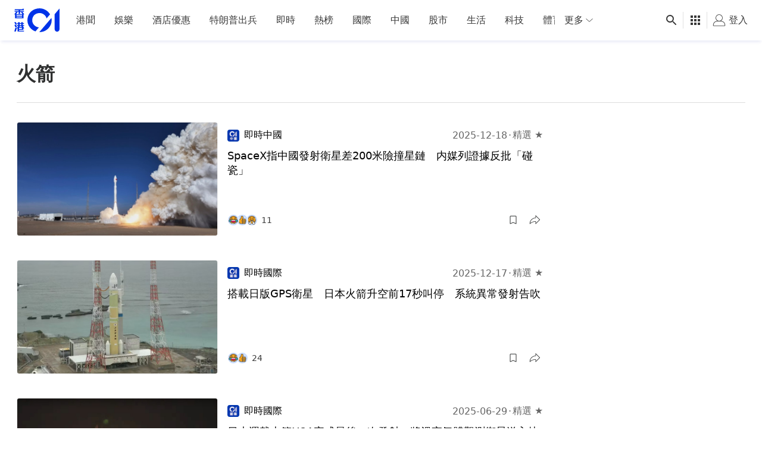

--- FILE ---
content_type: text/html; charset=utf-8
request_url: https://www.google.com/recaptcha/api2/aframe
body_size: 181
content:
<!DOCTYPE HTML><html><head><meta http-equiv="content-type" content="text/html; charset=UTF-8"></head><body><script nonce="89ySpoa9RtRYv2ytih4wjg">/** Anti-fraud and anti-abuse applications only. See google.com/recaptcha */ try{var clients={'sodar':'https://pagead2.googlesyndication.com/pagead/sodar?'};window.addEventListener("message",function(a){try{if(a.source===window.parent){var b=JSON.parse(a.data);var c=clients[b['id']];if(c){var d=document.createElement('img');d.src=c+b['params']+'&rc='+(localStorage.getItem("rc::a")?sessionStorage.getItem("rc::b"):"");window.document.body.appendChild(d);sessionStorage.setItem("rc::e",parseInt(sessionStorage.getItem("rc::e")||0)+1);localStorage.setItem("rc::h",'1768593690617');}}}catch(b){}});window.parent.postMessage("_grecaptcha_ready", "*");}catch(b){}</script></body></html>

--- FILE ---
content_type: application/javascript; charset=utf-8
request_url: https://fundingchoicesmessages.google.com/f/AGSKWxVTboznHRF4HywkNY9UyYXckUDNuYmmsq11VPxtaVegnCyaEXDa4NKdEzWPxs11vDz8RIPNxzv6eF2x3TVV0O02fjM4BhjFVD3KyRrIBgWU8or-DTP4N4xOKjzTG4B4pdjOl3FmOOiputEEQo_WU5q81hvQlpnPSZUOube6gGQ2BvLGWjHhymcfs673/_/rotation/banner/adsense24./ecom/magnet._UIM-Ads_=728x90/
body_size: -1290
content:
window['0a30e9e6-81c1-4fb7-86f3-c35e1d47554f'] = true;

--- FILE ---
content_type: text/javascript; charset=utf-8
request_url: https://app.link/_r?sdk=web2.86.5&branch_key=key_live_poEGVC3LB6uIm5ULkG5jncmktBc9WVaN&callback=branch_callback__0
body_size: 68
content:
/**/ typeof branch_callback__0 === 'function' && branch_callback__0("1540800458408465441");